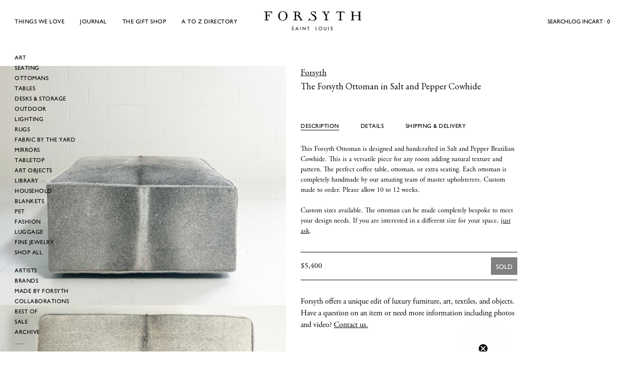

--- FILE ---
content_type: text/css
request_url: https://www.forsythart.com/cdn/shop/t/24/assets/component-multicolumn-card.css?v=173261265982244947771763118935
body_size: -370
content:
.multicolumn-card__image{display:inline-block;vertical-align:top;max-width:100%;width:var(--image-width);margin-bottom:3px}@media (max-width: 767.98px){.multicolumn-card__image{width:var(--image-width-mobile, var(--image-width));margin-bottom:var(--image-spacing-bottom-mobile, 2rem)}}.multicolumn-card__info .multicolumn-card__title+.multicolumn-card__text{margin-top:.8rem}.multicolumn-card__info .btn{margin-top:1.6rem;font-size:1.4rem}.multicolumn-card__info>*:first-child{margin-top:0!important}@media (max-width: 767.98px){.multicolumn-card__info .multicolumn-card__title+.multicolumn-card__text{margin-top:.4rem}.multicolumn-card__info .btn{margin-top:1.2rem}}.multicolumn-card--image-full{--image-width: 100%}.multicolumn-card--image-full img{width:100%;position:absolute;top:0;left:0;right:0;bottom:0;height:100%;object-fit:cover;object-position:center center}.multicolumn-card--image-extra-large{--image-width: 15rem;--image-width-mobile: 12rem}.multicolumn-card--image-large{--image-width: 7.2rem;--image-width-mobile: 4.8rem}.multicolumn-card--image-medium{--image-width: 5.6rem;--image-width-mobile: 4rem}.multicolumn-card--image-small{--image-width: 4rem}@media (max-width: 767.98px){.multicolumn-card-mobile-horizontal{display:flex;align-items:flex-start;gap:1.6rem;text-align:start}.multicolumn-card-mobile-horizontal .multicolumn-card__image{flex-shrink:0;margin:0;width:4rem}}
/*# sourceMappingURL=/cdn/shop/t/24/assets/component-multicolumn-card.css.map?v=173261265982244947771763118935 */
